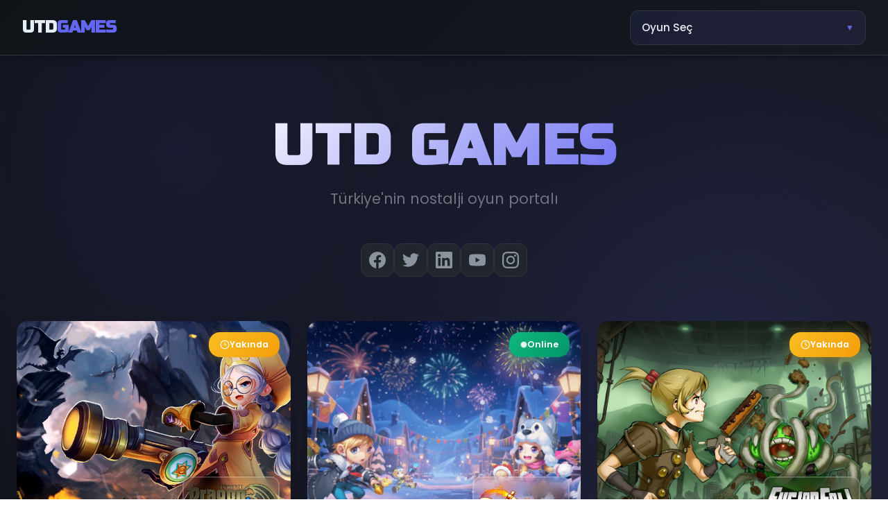

--- FILE ---
content_type: text/html; charset=UTF-8
request_url: https://utdgames.com/
body_size: 5053
content:
<!DOCTYPE html>
<html lang="tr" class="dark">
<head>
    <meta charset="UTF-8">
    <meta name="viewport" content="width=device-width, initial-scale=1.0">
            <title>UTD Games - Nostalji Oyun Portalı</title>
        <link rel="icon" type="image/png" href="https://utdgames.com/favicon.png">
        <link rel="shortcut icon" type="image/png" href="https://utdgames.com/favicon.png">
        <!-- Fonts -->
    <link href="https://fonts.googleapis.com/css2?family=Poppins:wght@300;400;500;600;700;800;900&family=Orbitron:wght@400;500;600;700;800;900&family=Space+Grotesk:wght@300;400;500;600;700&family=Russo+One&family=Exo+2:wght@400;500;600;700;800;900&display=swap" rel="stylesheet">
        <link rel="stylesheet" href="https://cdnjs.cloudflare.com/ajax/libs/font-awesome/6.5.1/css/all.min.css">

    <!-- CSS -->
    <link rel="preload" as="style" href="https://utdgames.com/build/assets/utd-games-DH7xCyTj.css" /><link rel="modulepreload" href="https://utdgames.com/build/assets/utd-games-BHn2T9_x.js" /><link rel="stylesheet" href="https://utdgames.com/build/assets/utd-games-DH7xCyTj.css" data-navigate-track="reload" /><script type="module" src="https://utdgames.com/build/assets/utd-games-BHn2T9_x.js" data-navigate-track="reload"></script>    

    <!-- Livewire Styles -->
    <!-- Livewire Styles --><style >[wire\:loading][wire\:loading], [wire\:loading\.delay][wire\:loading\.delay], [wire\:loading\.inline-block][wire\:loading\.inline-block], [wire\:loading\.inline][wire\:loading\.inline], [wire\:loading\.block][wire\:loading\.block], [wire\:loading\.flex][wire\:loading\.flex], [wire\:loading\.table][wire\:loading\.table], [wire\:loading\.grid][wire\:loading\.grid], [wire\:loading\.inline-flex][wire\:loading\.inline-flex] {display: none;}[wire\:loading\.delay\.none][wire\:loading\.delay\.none], [wire\:loading\.delay\.shortest][wire\:loading\.delay\.shortest], [wire\:loading\.delay\.shorter][wire\:loading\.delay\.shorter], [wire\:loading\.delay\.short][wire\:loading\.delay\.short], [wire\:loading\.delay\.default][wire\:loading\.delay\.default], [wire\:loading\.delay\.long][wire\:loading\.delay\.long], [wire\:loading\.delay\.longer][wire\:loading\.delay\.longer], [wire\:loading\.delay\.longest][wire\:loading\.delay\.longest] {display: none;}[wire\:offline][wire\:offline] {display: none;}[wire\:dirty]:not(textarea):not(input):not(select) {display: none;}:root {--livewire-progress-bar-color: #2299dd;}[x-cloak] {display: none !important;}[wire\:cloak] {display: none !important;}</style>
</head>
<body>
    <!-- Global Header -->
    <div wire:snapshot="{&quot;data&quot;:{&quot;currentGame&quot;:null,&quot;selectedGame&quot;:&quot;&quot;},&quot;memo&quot;:{&quot;id&quot;:&quot;zJrDS0drSINrevL5NLgm&quot;,&quot;name&quot;:&quot;components.global-header&quot;,&quot;path&quot;:&quot;\/&quot;,&quot;method&quot;:&quot;GET&quot;,&quot;children&quot;:[],&quot;scripts&quot;:[],&quot;assets&quot;:[],&quot;errors&quot;:[],&quot;locale&quot;:&quot;en&quot;},&quot;checksum&quot;:&quot;9d9755d35e4eac1436d9665252afa51285db5e044206fd537d9b53bb195439af&quot;}" wire:effects="[]" wire:id="zJrDS0drSINrevL5NLgm" class="global-header">
    <div class="header-content">
        <!-- Sol taraf - Oyun logosu -->
        <div class="header-left">
            <!--[if BLOCK]><![endif]-->                <div class="site-logo">
                    <a href="https://utdgames.com" class="logo-link">
                        <span class="logo-text">UTD</span>
                        <span class="logo-text-accent">GAMES</span>
                    </a>
                </div>
            <!--[if ENDBLOCK]><![endif]-->
        </div>

        <!-- Orta - Navigation -->
        

        <!-- Sağ taraf - Kullanıcı menüsü -->
        <div class="header-right">
            <!--[if BLOCK]><![endif]-->                <div class="auth-links">
                    <div class="game-select-wrapper">
                        <div class="custom-select" id="gameSelect">
                            <div class="select-trigger">
                                <span class="select-text">Oyun Seç</span>
                                <span class="select-arrow">▼</span>
                            </div>
                            <div class="select-options">
                                <!--[if BLOCK]><![endif]-->                                    <div class="select-option" data-value="dragonnest">
                                        <img src="https://utdgames.com/assets/images/dragonnest/favicon.png" alt="Dragon Nest" class="game-favicon">
                                        <span class="game-name-text">Dragon Nest</span>
                                        <!--[if BLOCK]><![endif]-->                                            <span class="game-badge coming-soon">Yakında</span>
                                        <!--[if ENDBLOCK]><![endif]-->
                                    </div>
                                                                    <div class="select-option" data-value="bombom">
                                        <img src="https://utdgames.com/assets/images/bombom/favicon.png" alt="Bombom" class="game-favicon">
                                        <span class="game-name-text">Bombom</span>
                                        <!--[if BLOCK]><![endif]-->                                            <span class="game-badge online">Online</span>
                                        <!--[if ENDBLOCK]><![endif]-->
                                    </div>
                                                                    <div class="select-option" data-value="fusionfall">
                                        <img src="https://utdgames.com/assets/images/fusionfall/favicon.png" alt="FusionFall Reborn" class="game-favicon">
                                        <span class="game-name-text">FusionFall Reborn</span>
                                        <!--[if BLOCK]><![endif]-->                                            <span class="game-badge coming-soon">Yakında</span>
                                        <!--[if ENDBLOCK]><![endif]-->
                                    </div>
                                <!--[if ENDBLOCK]><![endif]-->
                            </div>
                        </div>
                        <input type="hidden" wire:model.live="selectedGame" id="gameSelectInput">
                    </div>
                </div>
            <!--[if ENDBLOCK]><![endif]-->
        </div>
    </div>
</div>
    <!-- Background Overlay -->
    <div class="background-overlay" id="bgOverlay"></div>
    
    <div class="container" style="margin-top: 100px;">
                            <div wire:snapshot="{&quot;data&quot;:[],&quot;memo&quot;:{&quot;id&quot;:&quot;2KDfegj3KNVSW2LtHdMk&quot;,&quot;name&quot;:&quot;home&quot;,&quot;path&quot;:&quot;\/&quot;,&quot;method&quot;:&quot;GET&quot;,&quot;children&quot;:{&quot;lw-3534037359-0&quot;:[&quot;&quot;,&quot;O7iuhjV1sMTXqSKzt142&quot;],&quot;lw-3534037359-1&quot;:[&quot;&quot;,&quot;RIjVKQoRv6KIchmEGhpe&quot;],&quot;lw-3534037359-2&quot;:[&quot;&quot;,&quot;8NWpGnD6VJsVU0yanTFn&quot;]},&quot;scripts&quot;:[],&quot;assets&quot;:[],&quot;errors&quot;:[],&quot;locale&quot;:&quot;en&quot;},&quot;checksum&quot;:&quot;9b72481515ea2cb2b0b73e222c56486254c71ea9a451ea4ceaa30aa767500c97&quot;}" wire:effects="[]" wire:id="2KDfegj3KNVSW2LtHdMk">
    <!-- Header Section -->
<header wire:snapshot="{&quot;data&quot;:[],&quot;memo&quot;:{&quot;id&quot;:&quot;O7iuhjV1sMTXqSKzt142&quot;,&quot;name&quot;:&quot;components.header&quot;,&quot;path&quot;:&quot;\/&quot;,&quot;method&quot;:&quot;GET&quot;,&quot;children&quot;:[],&quot;scripts&quot;:[],&quot;assets&quot;:[],&quot;errors&quot;:[],&quot;locale&quot;:&quot;en&quot;},&quot;checksum&quot;:&quot;a7bb1964f30e70d23bed379b9f9023cf8588d1b17ee3b03757af4d464c4c0770&quot;}" wire:effects="[]" wire:id="O7iuhjV1sMTXqSKzt142" class="header">
    <div class="logo-section">
        
        <div class="brand-logo">
            <h1 class="brand-title" data-text="UTD GAMES">
                <span class="logo-text">UTD</span>
                <span class="logo-text-accent">GAMES</span>
            </h1>
        </div>
        <p class="brand-subtitle">
            Türkiye'nin nostalji oyun portalı
        </p>
        
        <!-- Social Links -->
        <div class="social-links">
            <!--[if BLOCK]><![endif]-->                <a href="#" class="social-link" aria-label="Facebook" target="_blank" rel="noopener">
                    <svg width="24" height="24" viewBox="0 0 24 24" fill="currentColor"><path d="M24 12.073c0-6.627-5.373-12-12-12s-12 5.373-12 12c0 5.99 4.388 10.954 10.125 11.854v-8.385H7.078v-3.47h3.047V9.43c0-3.007 1.792-4.669 4.533-4.669 1.312 0 2.686.235 2.686.235v2.953H15.83c-1.491 0-1.956.925-1.956 1.874v2.25h3.328l-.532 3.47h-2.796v8.385C19.612 23.027 24 18.062 24 12.073z"/></svg>
                </a>
                            <a href="#" class="social-link" aria-label="Twitter" target="_blank" rel="noopener">
                    <svg width="24" height="24" viewBox="0 0 24 24" fill="currentColor"><path d="M23.953 4.57a10 10 0 01-2.825.775 4.958 4.958 0 002.163-2.723c-.951.555-2.005.959-3.127 1.184a4.92 4.92 0 00-8.384 4.482C7.69 8.095 4.067 6.13 1.64 3.162a4.822 4.822 0 00-.666 2.475c0 1.71.87 3.213 2.188 4.096a4.904 4.904 0 01-2.228-.616v.06a4.923 4.923 0 003.946 4.827 4.996 4.996 0 01-2.212.085 4.936 4.936 0 004.604 3.417 9.867 9.867 0 01-6.102 2.105c-.39 0-.779-.023-1.17-.067a13.995 13.995 0 007.557 2.209c9.053 0 13.998-7.496 13.998-13.985 0-.21 0-.42-.015-.63A9.935 9.935 0 0024 4.59z"/></svg>
                </a>
                            <a href="#" class="social-link" aria-label="LinkedIn" target="_blank" rel="noopener">
                    <svg width="24" height="24" viewBox="0 0 24 24" fill="currentColor"><path d="M20.447 20.452h-3.554v-5.569c0-1.328-.027-3.037-1.852-3.037-1.853 0-2.136 1.445-2.136 2.939v5.667H9.351V9h3.414v1.561h.046c.477-.9 1.637-1.85 3.37-1.85 3.601 0 4.267 2.37 4.267 5.455v6.286zM5.337 7.433c-1.144 0-2.063-.926-2.063-2.065 0-1.138.92-2.063 2.063-2.063 1.14 0 2.064.925 2.064 2.063 0 1.139-.925 2.065-2.064 2.065zm1.782 13.019H3.555V9h3.564v11.452zM22.225 0H1.771C.792 0 0 .774 0 1.729v20.542C0 23.227.792 24 1.771 24h20.451C23.2 24 24 23.227 24 22.271V1.729C24 .774 23.2 0 22.222 0h.003z"/></svg>
                </a>
                            <a href="#" class="social-link" aria-label="YouTube" target="_blank" rel="noopener">
                    <svg width="24" height="24" viewBox="0 0 24 24" fill="currentColor"><path d="M23.498 6.186a3.016 3.016 0 0 0-2.122-2.136C19.505 3.545 12 3.545 12 3.545s-7.505 0-9.377.505A3.017 3.017 0 0 0 .502 6.186C0 8.07 0 12 0 12s0 3.93.502 5.814a3.016 3.016 0 0 0 2.122 2.136c1.871.505 9.376.505 9.376.505s7.505 0 9.377-.505a3.015 3.015 0 0 0 2.122-2.136C24 15.93 24 12 24 12s0-3.93-.502-5.814zM9.545 15.568V8.432L15.818 12l-6.273 3.568z"/></svg>
                </a>
                            <a href="#" class="social-link" aria-label="Instagram" target="_blank" rel="noopener">
                    <svg width="24" height="24" viewBox="0 0 24 24" fill="currentColor"><path d="M12 2.163c3.204 0 3.584.012 4.85.07 3.252.148 4.771 1.691 4.919 4.919.058 1.265.069 1.645.069 4.849 0 3.205-.012 3.584-.069 4.849-.149 3.225-1.664 4.771-4.919 4.919-1.266.058-1.644.07-4.85.07-3.204 0-3.584-.012-4.849-.07-3.26-.149-4.771-1.699-4.919-4.92-.058-1.265-.07-1.644-.07-4.849 0-3.204.013-3.583.07-4.849.149-3.227 1.664-4.771 4.919-4.919 1.266-.057 1.645-.069 4.849-.069zm0-2.163c-3.259 0-3.667.014-4.947.072-4.358.2-6.78 2.618-6.98 6.98-.059 1.281-.073 1.689-.073 4.948 0 3.259.014 3.668.072 4.948.2 4.358 2.618 6.78 6.98 6.98 1.281.058 1.689.072 4.948.072 3.259 0 3.668-.014 4.948-.072 4.354-.2 6.782-2.618 6.979-6.98.059-1.28.073-1.689.073-4.948 0-3.259-.014-3.667-.072-4.947-.196-4.354-2.617-6.78-6.979-6.98-1.281-.059-1.69-.073-4.949-.073zm0 5.838c-3.403 0-6.162 2.759-6.162 6.162s2.759 6.163 6.162 6.163 6.162-2.759 6.162-6.163c0-3.403-2.759-6.162-6.162-6.162zm0 10.162c-2.209 0-4-1.79-4-4 0-2.209 1.791-4 4-4s4 1.791 4 4c0 2.21-1.791 4-4 4zm6.406-11.845c-.796 0-1.441.645-1.441 1.44s.645 1.44 1.441 1.44c.795 0 1.439-.645 1.439-1.44s-.644-1.44-1.439-1.44z"/></svg>
                </a>
            <!--[if ENDBLOCK]><![endif]-->
        </div>
    </div>
</header>
    <!-- Games Section -->
<main wire:snapshot="{&quot;data&quot;:[],&quot;memo&quot;:{&quot;id&quot;:&quot;RIjVKQoRv6KIchmEGhpe&quot;,&quot;name&quot;:&quot;components.games-section&quot;,&quot;path&quot;:&quot;\/&quot;,&quot;method&quot;:&quot;GET&quot;,&quot;children&quot;:{&quot;1&quot;:[&quot;div&quot;,&quot;zy4kGvbc4sNnT3WtTmIj&quot;],&quot;2&quot;:[&quot;div&quot;,&quot;p7kOCVAoS9GJEmIKdOAP&quot;],&quot;3&quot;:[&quot;div&quot;,&quot;FZmHauZuOZUp9gmgzKRY&quot;]},&quot;scripts&quot;:[],&quot;assets&quot;:[],&quot;errors&quot;:[],&quot;locale&quot;:&quot;en&quot;},&quot;checksum&quot;:&quot;9a51898b37a8a85ced3098f5952325173822cab0037e138891153e1240d92040&quot;}" wire:effects="[]" wire:id="RIjVKQoRv6KIchmEGhpe" class="games-section">
    <!--[if BLOCK]><![endif]-->        <div wire:snapshot="{&quot;data&quot;:{&quot;game&quot;:[{&quot;id&quot;:1,&quot;name&quot;:&quot;Dragon Nest&quot;,&quot;slug&quot;:&quot;dragonnest&quot;,&quot;description&quot;:&quot;Macera Dolu MMORPG&quot;,&quot;card_image&quot;:&quot;http:\/\/utdgames.com\/assets\/images\/dragonnest\/card.png&quot;,&quot;logo_image&quot;:&quot;http:\/\/utdgames.com\/assets\/images\/dragonnest\/logo.png&quot;,&quot;is_active&quot;:false},{&quot;s&quot;:&quot;arr&quot;}]},&quot;memo&quot;:{&quot;id&quot;:&quot;zy4kGvbc4sNnT3WtTmIj&quot;,&quot;name&quot;:&quot;components.game-card&quot;,&quot;path&quot;:&quot;\/&quot;,&quot;method&quot;:&quot;GET&quot;,&quot;children&quot;:[],&quot;scripts&quot;:[],&quot;assets&quot;:[],&quot;errors&quot;:[],&quot;locale&quot;:&quot;en&quot;},&quot;checksum&quot;:&quot;1b2f37590c4ff203af790bb13e0e49aa4a11dc0aa061fc96ebb8f5a3b0210090&quot;}" wire:effects="[]" wire:id="zy4kGvbc4sNnT3WtTmIj" wire:click="playGame" class="game-card coming-soon" data-bg="http://utdgames.com/assets/images/dragonnest/card.png">
    <div class="game-image">
        <img src="https://utdgames.com/assets/images/dragonnest/card.png" alt="Dragon Nest" loading="lazy">
        
        <!--[if BLOCK]><![endif]-->            <div class="coming-soon-overlay">
                <div class="coming-soon-badge">
                    <svg width="20" height="20" viewBox="0 0 24 24" fill="none" stroke="currentColor" stroke-width="2">
                        <circle cx="12" cy="12" r="10"></circle>
                        <polyline points="12,6 12,12 16,14"></polyline>
                    </svg>
                    Yakında
                </div>
            </div>
        <!--[if ENDBLOCK]><![endif]-->
        
        <div class="game-logo">
            <img src="https://utdgames.com/assets/images/dragonnest/logo.png" alt="Dragon Nest Logo">
        </div>
        <div class="game-description">
            Macera Dolu MMORPG
        </div>
        
    </div>
</div>
            <div wire:snapshot="{&quot;data&quot;:{&quot;game&quot;:[{&quot;id&quot;:2,&quot;name&quot;:&quot;Bombom&quot;,&quot;slug&quot;:&quot;bombom&quot;,&quot;description&quot;:&quot;Heyecan Verici Strateji&quot;,&quot;card_image&quot;:&quot;http:\/\/utdgames.com\/assets\/images\/bombom\/card.png?v=1.0.3&quot;,&quot;logo_image&quot;:&quot;http:\/\/utdgames.com\/assets\/images\/bombom\/logo.png?v=1.0.3&quot;,&quot;is_active&quot;:true},{&quot;s&quot;:&quot;arr&quot;}]},&quot;memo&quot;:{&quot;id&quot;:&quot;p7kOCVAoS9GJEmIKdOAP&quot;,&quot;name&quot;:&quot;components.game-card&quot;,&quot;path&quot;:&quot;\/&quot;,&quot;method&quot;:&quot;GET&quot;,&quot;children&quot;:[],&quot;scripts&quot;:[],&quot;assets&quot;:[],&quot;errors&quot;:[],&quot;locale&quot;:&quot;en&quot;},&quot;checksum&quot;:&quot;dcaf12107688460fcc104da9f91f3d618fd5acde2bf77269ec9d1b5fb1b513ca&quot;}" wire:effects="[]" wire:id="p7kOCVAoS9GJEmIKdOAP" wire:click="playGame" class="game-card " data-bg="http://utdgames.com/assets/images/bombom/card.png?v=1.0.3">
    <div class="game-image">
        <img src="https://utdgames.com/assets/images/bombom/card.png?v=1.0.3" alt="Bombom" loading="lazy">
        
        <!--[if BLOCK]><![endif]-->            <div class="online-badge">
                <svg width="16" height="16" viewBox="0 0 24 24" fill="currentColor">
                    <circle cx="12" cy="12" r="10"></circle>
                </svg>
                Online
            </div>
        <!--[if ENDBLOCK]><![endif]-->
        
        <div class="game-logo">
            <img src="https://utdgames.com/assets/images/bombom/logo.png?v=1.0.3" alt="Bombom Logo">
        </div>
        <div class="game-description">
            Heyecan Verici Strateji
        </div>
        
    </div>
</div>
            <div wire:snapshot="{&quot;data&quot;:{&quot;game&quot;:[{&quot;id&quot;:3,&quot;name&quot;:&quot;FusionFall Reborn&quot;,&quot;slug&quot;:&quot;fusionfall&quot;,&quot;description&quot;:&quot;A\u00e7\u0131k D\u00fcnya MMORPG&quot;,&quot;card_image&quot;:&quot;http:\/\/utdgames.com\/assets\/images\/fusionfall\/card.png&quot;,&quot;logo_image&quot;:&quot;http:\/\/utdgames.com\/assets\/images\/fusionfall\/logo.png&quot;,&quot;is_active&quot;:false},{&quot;s&quot;:&quot;arr&quot;}]},&quot;memo&quot;:{&quot;id&quot;:&quot;FZmHauZuOZUp9gmgzKRY&quot;,&quot;name&quot;:&quot;components.game-card&quot;,&quot;path&quot;:&quot;\/&quot;,&quot;method&quot;:&quot;GET&quot;,&quot;children&quot;:[],&quot;scripts&quot;:[],&quot;assets&quot;:[],&quot;errors&quot;:[],&quot;locale&quot;:&quot;en&quot;},&quot;checksum&quot;:&quot;0d238d08279ce673ebea3763124c9a69d97c526faadd65ce85e61b5d431bd8c0&quot;}" wire:effects="[]" wire:id="FZmHauZuOZUp9gmgzKRY" wire:click="playGame" class="game-card coming-soon" data-bg="http://utdgames.com/assets/images/fusionfall/card.png">
    <div class="game-image">
        <img src="https://utdgames.com/assets/images/fusionfall/card.png" alt="FusionFall Reborn" loading="lazy">
        
        <!--[if BLOCK]><![endif]-->            <div class="coming-soon-overlay">
                <div class="coming-soon-badge">
                    <svg width="20" height="20" viewBox="0 0 24 24" fill="none" stroke="currentColor" stroke-width="2">
                        <circle cx="12" cy="12" r="10"></circle>
                        <polyline points="12,6 12,12 16,14"></polyline>
                    </svg>
                    Yakında
                </div>
            </div>
        <!--[if ENDBLOCK]><![endif]-->
        
        <div class="game-logo">
            <img src="https://utdgames.com/assets/images/fusionfall/logo.png" alt="FusionFall Reborn Logo">
        </div>
        <div class="game-description">
            Açık Dünya MMORPG
        </div>
        
    </div>
</div>
    <!--[if ENDBLOCK]><![endif]-->
</main>
    <!-- Footer -->
<footer wire:snapshot="{&quot;data&quot;:[],&quot;memo&quot;:{&quot;id&quot;:&quot;8NWpGnD6VJsVU0yanTFn&quot;,&quot;name&quot;:&quot;components.footer&quot;,&quot;path&quot;:&quot;\/&quot;,&quot;method&quot;:&quot;GET&quot;,&quot;children&quot;:[],&quot;scripts&quot;:[],&quot;assets&quot;:[],&quot;errors&quot;:[],&quot;locale&quot;:&quot;en&quot;},&quot;checksum&quot;:&quot;ac408515671d7641cc0c729c1d123fa417fa2c676fb35ac2845e57c636053ed2&quot;}" wire:effects="[]" wire:id="8NWpGnD6VJsVU0yanTFn" class="footer">
    <p>&copy; 2026 UTD Games. Tüm hakları saklıdır.</p>
</footer>
</div>
                </div>

    <!-- Livewire Scripts -->
    <script src="/livewire/livewire.min.js?id=df3a17f2"   data-csrf="zAKakKyHU45Z1JmsMYSqeDSOtDcnCtNcaWe0mqly" data-update-uri="/livewire/update" data-navigate-once="true"></script>
<script defer src="https://static.cloudflareinsights.com/beacon.min.js/vcd15cbe7772f49c399c6a5babf22c1241717689176015" integrity="sha512-ZpsOmlRQV6y907TI0dKBHq9Md29nnaEIPlkf84rnaERnq6zvWvPUqr2ft8M1aS28oN72PdrCzSjY4U6VaAw1EQ==" data-cf-beacon='{"version":"2024.11.0","token":"d289d200bca44365979d25b42dd628be","r":1,"server_timing":{"name":{"cfCacheStatus":true,"cfEdge":true,"cfExtPri":true,"cfL4":true,"cfOrigin":true,"cfSpeedBrain":true},"location_startswith":null}}' crossorigin="anonymous"></script>
<script>(function(){function c(){var b=a.contentDocument||a.contentWindow.document;if(b){var d=b.createElement('script');d.innerHTML="window.__CF$cv$params={r:'9c7db065d91f4bc2',t:'MTc3MDA3NzI1Ng=='};var a=document.createElement('script');a.src='/cdn-cgi/challenge-platform/scripts/jsd/main.js';document.getElementsByTagName('head')[0].appendChild(a);";b.getElementsByTagName('head')[0].appendChild(d)}}if(document.body){var a=document.createElement('iframe');a.height=1;a.width=1;a.style.position='absolute';a.style.top=0;a.style.left=0;a.style.border='none';a.style.visibility='hidden';document.body.appendChild(a);if('loading'!==document.readyState)c();else if(window.addEventListener)document.addEventListener('DOMContentLoaded',c);else{var e=document.onreadystatechange||function(){};document.onreadystatechange=function(b){e(b);'loading'!==document.readyState&&(document.onreadystatechange=e,c())}}}})();</script></body>
</html>

--- FILE ---
content_type: text/css
request_url: https://utdgames.com/build/assets/utd-games-DH7xCyTj.css
body_size: 7698
content:
.admin-card-link{text-decoration:none!important;color:inherit!important}.admin-card-link .card{background:var(--bg-card, #23272f);border-radius:var(--radius-xl, 1rem);border:1px solid var(--border-primary, #30363d);box-shadow:var(--shadow-md, 0 4px 6px -1px rgb(0 0 0 / .1));transition:box-shadow .2s,transform .2s,border-color .2s;min-height:180px;display:flex;flex-direction:column;justify-content:center;align-items:center;padding:2rem 1.5rem}.admin-card-link:hover .card{box-shadow:var(--shadow-xl, 0 20px 25px -5px rgb(0 0 0 / .1));transform:translateY(-6px) scale(1.04);border-color:var(--primary-color, #6366f1);background:linear-gradient(135deg,#23272f 60%,#6366f1);color:#fff}.admin-card-link .card-title{font-size:1.35rem;font-weight:700;margin-bottom:.5rem;color:var(--primary-color, #6366f1);letter-spacing:.5px}.admin-card-link:hover .card-title{color:#fff}.admin-card-link .card-text{color:var(--text-secondary, #8b949e);font-size:1rem;margin-bottom:0}.admin-card-link:hover .card-text{color:#e6edf3}.btn-social{width:100%;font-size:.9rem;text-decoration:none;text-align:center;display:block;border-radius:8px;padding:10px 0;font-weight:600;margin-bottom:.1rem;transition:all .3s ease;display:flex;align-items:center;justify-content:center;gap:.5rem}.btn-social-icon{margin-right:.5rem;vertical-align:middle}.btn-discord{background:linear-gradient(135deg,#5865f2,#4752c4)!important;color:#fff!important;border:1px solid #5865F2!important}.btn-discord:hover{background:linear-gradient(135deg,#4752c4,#5865f2)!important;color:#fff!important;border-color:#4752c4!important;transform:translateY(-2px) scale(1.04);box-shadow:0 8px 25px #5865f24d}.btn-whatsapp{background:linear-gradient(135deg,#25d366,#1ebe57)!important;color:#fff!important;border:1px solid #25D366!important}.btn-whatsapp:hover{background:linear-gradient(135deg,#1ebe57,#25d366)!important;color:#fff!important;border-color:#1ebe57!important;transform:translateY(-2px) scale(1.04);box-shadow:0 8px 25px #25d3664d}.btn-instagram{background:linear-gradient(135deg,#fd5949,#d6249f,#285aeb)!important;color:#fff!important}.btn-instagram:hover{background:linear-gradient(135deg,#285aeb,#fd5949)!important;color:#fff!important;transform:translateY(-2px) scale(1.04);box-shadow:0 8px 25px #fd59494d}*,*:before,*:after{box-sizing:border-box;margin:0;padding:0}:root{--bg-dark: #1a1d29;--bg-darker: #0f1117;--bg-primary: #0f1419;--bg-secondary: #1c2128;--bg-tertiary: #2d333b;--bg-card: #21262d;--text-primary: #e6edf3;--text-secondary: #8b949e;--text-muted: #6e7681;--primary-color: #6366f1;--accent-primary: #6366f1;--accent-secondary: #8b5cf6;--accent-success: #238636;--accent-warning: #f85149;--border-primary: #30363d;--border-secondary: #21262d;--shadow-sm: 0 1px 3px 0 rgb(0 0 0 / .1), 0 1px 2px -1px rgb(0 0 0 / .1);--shadow-md: 0 4px 6px -1px rgb(0 0 0 / .1), 0 2px 4px -2px rgb(0 0 0 / .1);--shadow-lg: 0 10px 15px -3px rgb(0 0 0 / .1), 0 4px 6px -4px rgb(0 0 0 / .1);--shadow-xl: 0 20px 25px -5px rgb(0 0 0 / .1), 0 8px 10px -6px rgb(0 0 0 / .1);--radius-sm: .375rem;--radius-md: .5rem;--radius-lg: .75rem;--radius-xl: 1rem;--radius-2xl: 1.5rem;--space-2: .5rem;--space-3: .75rem;--space-4: 1rem;--space-6: 1.5rem;--space-8: 2rem;--space-12: 3rem;--space-16: 4rem;--space-20: 5rem;--space-24: 6rem;--font-family: "Poppins", -apple-system, BlinkMacSystemFont, "Segoe UI", Roboto, sans-serif;--font-heading: "Poppins", -apple-system, BlinkMacSystemFont, "Segoe UI", Roboto, sans-serif;--font-accent: "Space Grotesk", "Poppins", sans-serif}a{display:flex!important;align-items:center!important;justify-content:center!important}.background-overlay{position:fixed;top:0;left:0;width:100%;height:100%;background-size:cover;background-position:center;background-repeat:no-repeat;opacity:0;z-index:-1;transition:opacity .8s ease-in-out;pointer-events:none}.background-overlay.active{opacity:.32}html{scroll-behavior:smooth}body{font-family:var(--font-family);line-height:1.6;color:var(--text-primary);background:linear-gradient(135deg,var(--bg-darker) 0%,var(--bg-dark) 100%);min-height:100vh;-webkit-font-smoothing:antialiased;-moz-osx-font-smoothing:grayscale}body:before{content:"";position:fixed;top:0;left:0;right:0;bottom:0;min-height:100vh;background:radial-gradient(circle at 20% 30%,rgba(99,102,241,.1) 0%,transparent 50%),radial-gradient(circle at 80% 70%,rgba(99,102,241,.15) 0%,transparent 50%);pointer-events:none;z-index:-1}.container{max-width:1300px;margin:0 auto;padding:var(--space-8) var(--space-6);min-height:100vh;display:flex;flex-direction:column}.header{text-align:center;margin-bottom:var(--space-16)}.logo-section{max-width:600px;margin:0 auto;margin-top:var(--space-4)}.logo-icon{margin-bottom:var(--space-6);display:inline-block;padding:var(--space-4);background:var(--bg-card);border-radius:var(--radius-2xl);border:1px solid var(--border-primary);box-shadow:var(--shadow-lg)}.brand-logo{position:relative;margin-bottom:var(--space-6)}.brand-title{font-family:Russo One,"Exo 2",sans-serif;font-size:5rem;margin-bottom:.5rem;letter-spacing:2px;background:linear-gradient(135deg,#fff 0%,var(--accent-primary) 100%);-webkit-background-clip:text;-webkit-text-fill-color:transparent}.logo-text,.logo-text-accent{display:inline-block;color:#fff;font-family:"Russo One","Exo 2",var(--font-heading)}.brand-subtitle{font-size:1.3rem;margin-top:-30px;color:var(--text-muted);margin-bottom:3rem;animation:fadeInUp 1s ease-out .4s both}.social-links{display:flex;justify-content:center;gap:var(--space-4);margin-top:var(--space-8)}.social-link{display:flex;align-items:center;justify-content:center;width:48px;height:48px;background:var(--bg-card);border:1px solid var(--border-primary);border-radius:var(--radius-lg);color:var(--text-secondary);text-decoration:none;transition:all .2s ease}.social-link:hover{background:var(--bg-tertiary);color:var(--text-primary);transform:translateY(-2px);box-shadow:var(--shadow-md);border-color:var(--accent-primary)}.games-section{display:grid;grid-template-columns:repeat(3,1fr);gap:var(--space-6);margin-bottom:var(--space-16);flex:1}.game-card{border-radius:var(--radius-xl);overflow:hidden;transition:all .3s ease;box-shadow:var(--shadow-lg);cursor:pointer}.game-card:hover{transform:translateY(-8px) scale(1.02);box-shadow:var(--shadow-xl)}.game-image{position:relative;height:320px;overflow:hidden}.game-image img{width:100%;height:100%;object-fit:cover;transition:transform .3s ease}.game-card:hover .game-image img{transform:scale(1.1)}.game-logo{position:absolute;bottom:var(--space-4);right:var(--space-4);width:140px;height:80px;z-index:2;border-radius:var(--radius-lg);overflow:hidden;box-shadow:0 4px 12px #0000004d;border:2px solid rgba(255,255,255,.2);-webkit-backdrop-filter:blur(8px);backdrop-filter:blur(8px);transition:all .3s ease}.game-logo img{width:100%;height:100%;object-fit:cover}.game-card:hover .game-logo{transform:scale(1.1);box-shadow:0 6px 20px #0006}.game-description{position:absolute;bottom:var(--space-4);left:var(--space-4);background:#000000b3;color:#fff;padding:var(--space-2) var(--space-3);border-radius:var(--radius-md);font-family:var(--font-accent);font-size:.75rem;font-weight:600;letter-spacing:.05em;text-transform:uppercase;-webkit-backdrop-filter:blur(8px);backdrop-filter:blur(8px);border:1px solid rgba(255,255,255,.1);z-index:2;transition:all .3s ease}.game-card:hover .game-description{background:#000c;transform:translateY(-2px)}.footer{text-align:center;padding:var(--space-8) 0;border-top:1px solid var(--border-primary);color:var(--text-muted);font-size:.875rem}@media (max-width: 768px){.container{padding:var(--space-6) var(--space-4)}.brand-title,.logo-text,.logo-text-accent{font-size:3rem}.brand-subtitle{font-size:1rem}.games-section{grid-template-columns:repeat(2,1fr);gap:var(--space-4)}.social-links{gap:var(--space-3)}.social-link{width:44px;height:44px}.game-header{flex-direction:column;align-items:flex-start;gap:var(--space-3)}.game-title{font-size:1.25rem}}@media (max-width: 480px){.brand-title,.logo-text,.logo-text-accent{font-size:2.2rem}.games-section{grid-template-columns:1fr}.game-image{height:280px}}@keyframes fadeInUp{0%{opacity:0;transform:translateY(30px)}to{opacity:1;transform:translateY(0)}}.game-card{animation:fadeInUp .6s ease forwards}.game-card:nth-child(2){animation-delay:.2s}::-webkit-scrollbar{width:8px}::-webkit-scrollbar-track{background:var(--bg-secondary)}::-webkit-scrollbar-thumb{background:var(--accent-primary);border-radius:4px}::-webkit-scrollbar-thumb:hover{background:var(--accent-secondary)}.game-actions{position:absolute;bottom:1rem;left:50%;transform:translate(-50%);opacity:0;transition:opacity .3s ease;z-index:5}.game-card:hover .game-actions{opacity:1}.play-button{display:inline-flex;align-items:center;gap:.5rem;padding:.75rem 1.5rem;background:linear-gradient(135deg,var(--accent-primary) 0%,var(--accent-secondary) 100%);color:#fff;text-decoration:none;border:none;border-radius:.75rem;font-weight:600;font-size:.9rem;font-family:var(--font-family);cursor:pointer;transition:all .3s ease;box-shadow:0 4px 15px #6366f14d}.play-button:hover{transform:translateY(-2px);box-shadow:0 8px 25px #6366f166;color:#fff;text-decoration:none}.play-button svg{width:16px;height:16px}.coming-soon-overlay{position:absolute;top:1rem;right:1rem;z-index:25}.coming-soon-badge{display:inline-flex;align-items:center;gap:.5rem;padding:.5rem 1rem;background:linear-gradient(135deg,#fbbf24,#f59e0b);color:#fff;border-radius:1rem;font-size:.8rem;font-weight:600;box-shadow:0 4px 15px #fbbf244d}.coming-soon-badge svg{width:14px;height:14px}.online-badge{position:absolute;top:1rem;right:1rem;z-index:25;display:inline-flex;align-items:center;gap:.4rem;padding:.5rem 1rem;background:linear-gradient(135deg,#10b981,#059669);color:#fff;border-radius:1rem;font-size:.8rem;font-weight:600;box-shadow:0 4px 15px #10b9814d;animation:pulse-online 2s ease-in-out infinite}.online-badge svg{width:10px;height:10px;animation:pulse-dot 1.5s ease-in-out infinite}@keyframes pulse-online{0%,to{box-shadow:0 4px 15px #10b9814d}50%{box-shadow:0 4px 20px #10b98180}}@keyframes pulse-dot{0%,to{opacity:1;transform:scale(1)}50%{opacity:.7;transform:scale(1.2)}}.play-button.coming-soon-btn{background:linear-gradient(135deg,#6b7280,#4b5563);box-shadow:0 4px 15px #6b72804d}.play-button.coming-soon-btn:hover{box-shadow:0 8px 25px #6b728066}.form-input,input[type=text],input[type=email],input[type=password],input[type=tel],textarea,select{font-family:var(--font-family)!important;font-size:1rem;padding:.875rem 1rem;background:var(--bg-secondary);border:1px solid var(--border-primary);border-radius:var(--radius-md);color:var(--text-primary);transition:all .3s ease;width:100%}.form-input:focus,input[type=text]:focus,input[type=email]:focus,input[type=password]:focus,input[type=tel]:focus,textarea:focus,select:focus{outline:none;border-color:var(--accent-primary);box-shadow:0 0 0 3px #6366f11a;background:var(--bg-tertiary)}.form-input::placeholder,input::placeholder,textarea::placeholder{color:var(--text-muted);font-family:var(--font-family)!important}.form-label{font-family:var(--font-family)!important;font-weight:500;color:var(--text-primary);margin-bottom:.5rem;display:block}.checkbox-input{font-family:var(--font-family)!important}.checkbox-label{font-family:var(--font-family)!important;color:var(--text-secondary)}.global-header{position:fixed;top:0;left:0;right:0;height:80px;background:linear-gradient(135deg,#0f1419f2,#151a20eb);-webkit-backdrop-filter:blur(10px);backdrop-filter:blur(10px);border-bottom:1px solid var(--border-primary);z-index:1000;box-shadow:0 2px 10px #0000004d}.header-content{display:flex;align-items:center;justify-content:space-between;height:100%;padding:0 2rem;max-width:1400px;margin:0 auto}.header-left{flex:0 0 auto}.current-game{display:flex;align-items:center;gap:.75rem}.game-logo-small{width:150px;object-fit:contain;border-radius:.5rem}.game-name{font-weight:600;color:var(--text-primary);font-size:1.1rem}.site-logo .logo-link{text-decoration:none;font-family:var(--font-heading);font-size:1.5rem;font-weight:700}.logo-text{color:var(--text-primary)}.logo-text-accent{color:var(--accent-primary)}.header-center{flex:1 1 auto;display:flex;justify-content:center}.main-nav{display:flex;gap:2rem}.nav-link{color:var(--text-secondary);text-decoration:none;font-weight:500;transition:color .3s ease;padding:.5rem 1rem;border-radius:.5rem}.nav-link:hover{color:var(--accent-primary);background:#6366f11a}.header-right{flex:0 0 auto}.user-menu{display:flex;align-items:center;gap:1rem}.user-avatar{display:flex;align-items:center;gap:.75rem}.header-right .user-info{flex-direction:column!important}.admin-btn{display:flex;align-items:center;gap:.5rem;padding:.5rem 1rem;background:linear-gradient(135deg,#8b5cf6,#7c3aed);color:#fff;text-decoration:none;border-radius:6px;font-size:.875rem;font-weight:500;transition:all .2s ease;margin-right:.5rem}.avatar-circle{width:40px;height:40px;background:linear-gradient(135deg,var(--accent-primary),var(--accent-secondary));border-radius:50%;display:flex;align-items:center;justify-content:center;font-weight:600;color:#fff;font-size:.9rem;text-transform:uppercase}.user-info{display:flex;flex-direction:row;gap:.25rem}.username{font-weight:600;color:var(--text-primary);font-size:.9rem}.user-email{font-size:.8rem;color:var(--text-muted)}.logout-btn{display:flex;align-items:center;gap:.5rem;padding:.5rem 1rem;background:#f851491a;color:var(--accent-warning);border:1px solid rgba(248,81,73,.2);border-radius:.5rem;font-size:.9rem;font-weight:500;cursor:pointer;transition:all .3s ease}.logout-btn:hover{background:#f8514933;border-color:#f851494d}.auth-links .auth-link{color:var(--text-secondary);text-decoration:none;font-weight:500;padding:.5rem 1rem;border:1px solid var(--border-primary);border-radius:.5rem;transition:all .3s ease}.auth-links .auth-link:hover{color:var(--accent-primary);border-color:var(--accent-primary);background:#6366f11a}.game-select-wrapper{position:relative}.custom-select{position:relative;min-width:340px;-webkit-user-select:none;user-select:none}.select-trigger{display:flex;align-items:center;justify-content:space-between;background:linear-gradient(135deg,#6366f11a,#8b5cf61a);color:var(--text-primary);font-family:Poppins,sans-serif;font-size:.95rem;font-weight:500;padding:.75rem 1rem;border:1px solid var(--border-primary);border-radius:.75rem;cursor:pointer;transition:all .3s ease}.select-text{display:flex;align-items:center;gap:.5rem;flex:1}.select-text .game-favicon{flex-shrink:0}.select-text .game-badge{margin-left:auto}.select-trigger:hover{border-color:var(--accent-primary);background:linear-gradient(135deg,#6366f126,#8b5cf626);transform:translateY(-1px);box-shadow:0 4px 12px #6366f133}.select-arrow{color:var(--accent-primary);font-size:.75rem;transition:transform .3s ease}.custom-select.open .select-arrow{transform:rotate(180deg)}.select-options{position:absolute;top:calc(100% + .5rem);left:0;right:0;background:var(--bg-secondary);border:1px solid var(--border-primary);border-radius:.75rem;overflow:hidden;max-height:300px;overflow-y:auto;z-index:1000;opacity:0;visibility:hidden;transform:translateY(-10px);transition:all .3s ease;box-shadow:0 8px 24px #0000004d}.custom-select.open .select-options{opacity:1;visibility:visible;transform:translateY(0)}.select-option{display:flex;align-items:center;gap:.75rem;padding:.75rem 1rem;cursor:pointer;transition:all .2s ease;font-family:Poppins,sans-serif;font-size:.95rem;color:var(--text-primary);position:relative}.select-option:hover{background:linear-gradient(135deg,#6366f126,#8b5cf626);color:var(--accent-primary)}.game-favicon{width:24px;height:24px;object-fit:contain;border-radius:4px;flex-shrink:0}.game-name-text{flex:1}.game-badge{font-size:.7rem;font-weight:600;padding:.25rem .5rem;border-radius:.375rem;text-transform:uppercase;letter-spacing:.5px;flex-shrink:0;animation:badgePulse 2s ease-in-out infinite}.game-badge.online{background:linear-gradient(135deg,#22c55e33,#16a34a33);color:#22c55e;border:1px solid rgba(34,197,94,.3);box-shadow:0 0 10px #22c55e33}.game-badge.coming-soon{background:linear-gradient(135deg,#fbbf2433,#f59e0b33);color:#fbbf24;border:1px solid rgba(251,191,36,.3);box-shadow:0 0 10px #fbbf2433}@keyframes badgePulse{0%,to{opacity:1;transform:scale(1)}50%{opacity:.85;transform:scale(.98)}}.select-options::-webkit-scrollbar{width:6px}.select-options::-webkit-scrollbar-track{background:#ffffff0d}.select-options::-webkit-scrollbar-thumb{background:var(--accent-primary);border-radius:3px}.select-options::-webkit-scrollbar-thumb:hover{background:var(--accent-secondary)}@media (max-width: 768px){.header-content{padding:0 1rem}.header-center,.user-info,.game-name{display:none}.custom-select{min-width:260px}.select-trigger,.select-option{font-size:.85rem;padding:.6rem .75rem}.game-favicon{width:20px;height:20px}.game-badge{font-size:.65rem;padding:.2rem .4rem}.select-option{gap:.5rem}}.instagram-section,.instagram-news-section{margin-top:1rem}.instagram-embed-container{position:relative;overflow:hidden;transition:transform .3s ease,box-shadow .3s ease}.instagram-embed-container:hover{transform:translateY(-2px);box-shadow:0 8px 30px #0006!important}.instagram-embed-container iframe{display:block;background:#fafafa}.instagram-section .btn:hover,.instagram-column .btn:hover{background:linear-gradient(135deg,#c13584,#e1306c,#fd1d1d)!important;transform:translateY(-2px);box-shadow:0 6px 20px #e4405f66!important}.news-column{display:flex;flex-direction:column;height:100%}.news-list{flex:1;min-height:280px}.news-tabs .tab{transition:all .3s ease}.news-tabs .tab:hover:not(.active){background:#3b82f666!important;color:var(--text-primary)!important}.news-item{transition:background-color .3s ease;cursor:pointer}.news-item:hover{background:#3b82f61a!important;border-radius:4px}.news-badge{animation:pulse 2s infinite}@keyframes pulse{0%{box-shadow:0 0 #ff6b35b3}70%{box-shadow:0 0 0 10px #ff6b3500}to{box-shadow:0 0 #ff6b3500}}@media (max-width: 1024px){.instagram-news-section>div{grid-template-columns:1fr!important;gap:1.5rem!important}.instagram-column{order:2}.news-column{order:1}}@media (max-width: 768px){.instagram-embed-container{max-width:100%!important}.instagram-embed-container iframe{height:250px}.instagram-section .btn,.instagram-column .btn{width:100%;justify-content:center}.news-tabs{flex-wrap:wrap!important;gap:.3rem!important}.news-tabs .tab{font-size:.75rem!important;padding:.25rem .6rem!important}.news-list{min-height:250px!important}}@media (max-width: 480px){.instagram-embed-container iframe{height:200px}.instagram-section h3,.instagram-column h3,.news-column h3{font-size:1.1rem!important}.news-item span{font-size:.8rem!important}.news-badge{font-size:.65rem!important;padding:.15rem .4rem!important}}.news-container{max-width:1200px;margin:0 auto;padding:2rem 1rem;min-height:calc(100vh - 80px)}.news-header{margin-bottom:3rem;padding:2rem;background:linear-gradient(135deg,#6366f11a,#8b5cf61a);border-radius:20px;border:1px solid rgba(255,255,255,.1);-webkit-backdrop-filter:blur(10px);backdrop-filter:blur(10px)}.header-content{display:flex;align-items:center;gap:2rem}.game-logo-section{flex-shrink:0}.game-logo-img{width:120px;height:auto;border-radius:12px}.news-page-title{font-size:2.5rem;font-weight:700;color:#fff;margin:0 0 .5rem;display:flex;align-items:center;gap:1rem}.news-page-title svg{color:#6366f1}.news-subtitle{font-size:1.1rem;color:#cbd5e0;margin:0}.news-grid{display:grid;grid-template-columns:repeat(auto-fill,minmax(350px,1fr));gap:2rem;margin-bottom:3rem}.news-card{background:linear-gradient(145deg,#1e293bcc,#0f172acc);border-radius:16px;overflow:hidden;transition:all .3s ease;border:1px solid rgba(255,255,255,.1);text-decoration:none;display:block}.news-card:hover{transform:translateY(-8px);box-shadow:0 20px 40px #0000004d;border-color:#6366f14d}.news-image{position:relative;height:220px;overflow:hidden;background:linear-gradient(135deg,#1e293b,#0f172a)}.news-image img{width:100%;height:100%;object-fit:cover;transition:transform .3s ease}.news-card:hover .news-image img{transform:scale(1.1)}.news-placeholder{width:100%;height:100%;display:flex;align-items:center;justify-content:center;color:#fff3}.news-badge{position:absolute;top:1rem;right:1rem;display:flex;align-items:center;gap:.4rem;padding:.5rem 1rem;background:#000c;-webkit-backdrop-filter:blur(10px);backdrop-filter:blur(10px);border-radius:8px;color:#60a5fa;font-size:.85rem;font-weight:500}.news-content{padding:1.5rem}.news-title{font-size:1.3rem;font-weight:600;color:#fff;margin:0 0 1rem;line-height:1.4;display:-webkit-box;-webkit-line-clamp:2;-webkit-box-orient:vertical;overflow:hidden}.news-excerpt{font-size:.95rem;color:#cbd5e0;line-height:1.6;margin:0 0 1rem;display:-webkit-box;-webkit-line-clamp:3;-webkit-box-orient:vertical;overflow:hidden}.news-meta{display:flex;align-items:center;gap:1rem;flex-wrap:wrap}.meta-item{display:flex;align-items:center;gap:.4rem;font-size:.85rem;color:#94a3b8}.meta-item svg{color:#6366f1}.no-news{text-align:center;padding:4rem 2rem;color:#94a3b8}.no-news svg{opacity:.3;margin-bottom:1rem}.no-news h3{font-size:1.5rem;color:#cbd5e0;margin:0 0 .5rem}.no-news p{font-size:1rem;margin:0}.news-pagination{display:flex;justify-content:center;margin-top:3rem}.news-detail-container{max-width:1400px;margin:0 auto;padding:2rem 1rem;min-height:calc(100vh - 80px)}.breadcrumb-nav{margin-bottom:2rem;padding:1rem 1.5rem;background:linear-gradient(135deg,#1e293b99,#0f172a99);border:1px solid rgba(255,255,255,.08);border-radius:12px;-webkit-backdrop-filter:blur(10px);backdrop-filter:blur(10px)}.breadcrumb{display:flex;align-items:center;flex-wrap:wrap;gap:.5rem;list-style:none;margin:0;padding:0}.breadcrumb-item{display:flex;align-items:center}.breadcrumb-item a{display:flex;align-items:center;gap:.5rem;padding:.4rem .75rem;color:#94a3b8;text-decoration:none;font-size:.9rem;font-weight:500;border-radius:8px;transition:all .2s ease}.breadcrumb-item a:hover{color:#e2e8f0;background:#6366f126}.breadcrumb-item a svg{flex-shrink:0;color:#6366f1}.breadcrumb-item a img{width:20px;height:20px;border-radius:4px;object-fit:cover;flex-shrink:0}.breadcrumb-item.active span{color:#fff;font-size:.9rem;font-weight:600;padding:.4rem .75rem;background:#6366f133;border-radius:8px;display:block}.breadcrumb-separator{display:flex;align-items:center;color:#475569}.breadcrumb-separator svg{flex-shrink:0}.news-detail-layout{display:grid;grid-template-columns:1fr 350px;gap:3rem}.news-article{background:linear-gradient(145deg,#1e293bcc,#0f172acc);border-radius:20px;border:1px solid rgba(255,255,255,.1);overflow:hidden}.news-hero{position:relative;height:450px;overflow:hidden}.news-hero img{width:100%;height:100%;object-fit:cover}.hero-overlay{position:absolute;bottom:0;left:0;right:0;height:120px;background:linear-gradient(to top,rgba(15,23,42,1),transparent)}.article-header{padding:2.5rem 3rem 2rem}.article-badge{display:inline-flex;align-items:center;gap:.5rem;padding:.5rem 1rem;background:#60a5fa1a;border:1px solid rgba(96,165,250,.3);border-radius:8px;color:#60a5fa;font-size:.9rem;font-weight:500;margin-bottom:1.5rem}.article-title{font-size:2.5rem;font-weight:700;color:#fff;line-height:1.3;margin:0 0 1.5rem}.article-meta{display:flex;flex-wrap:wrap;gap:1.5rem;padding-bottom:1.5rem;border-bottom:1px solid rgba(255,255,255,.1)}.meta-group{display:flex;align-items:center;gap:.5rem;font-size:.95rem;color:#94a3b8}.meta-group svg{color:#6366f1}.game-icon{width:24px;height:24px;border-radius:6px;object-fit:cover}.article-excerpt{font-size:1.2rem;color:#cbd5e0;line-height:1.7;margin:1.5rem 0 0;font-weight:500}.article-content{padding:0 3rem 3rem;font-size:1.05rem;line-height:1.8;color:#e2e8f0}.article-content p{margin-bottom:1.5rem}.article-footer{padding:2rem 3rem;border-top:1px solid rgba(255,255,255,.1);background:#0003}.news-navigation{display:flex;gap:1.5rem;justify-content:space-between}.nav-button{flex:1;display:flex;align-items:center;gap:1rem;padding:1.25rem 1.5rem;background:linear-gradient(135deg,#1e293bcc,#0f172acc);border:1px solid rgba(255,255,255,.1);border-radius:12px;text-decoration:none;transition:all .3s ease;min-width:0}.nav-button:hover{transform:translateY(-2px);background:linear-gradient(135deg,#6366f133,#8b5cf633);border-color:#6366f166;box-shadow:0 8px 20px #6366f133}.nav-button.prev-button{justify-content:flex-start}.nav-button.next-button{justify-content:flex-end;text-align:right}.nav-icon{flex-shrink:0;width:40px;height:40px;display:flex;align-items:center;justify-content:center;background:#6366f133;border-radius:8px;color:#818cf8;transition:all .3s ease}.nav-button:hover .nav-icon{background:#6366f14d;color:#a5b4fc}.nav-content{display:flex;flex-direction:column;gap:.25rem;min-width:0}.nav-label{font-size:.85rem;font-weight:500;color:#94a3b8;text-transform:uppercase;letter-spacing:.05em}.nav-title{font-size:1rem;font-weight:600;color:#e2e8f0;line-height:1.4;overflow:hidden;text-overflow:ellipsis;white-space:nowrap}.news-sidebar{display:flex;flex-direction:column;gap:1.5rem}.sidebar-card{background:linear-gradient(145deg,#1e293bcc,#0f172acc);border:1px solid rgba(255,255,255,.1);border-radius:16px;padding:1.5rem}.game-info-card{text-align:center}.sidebar-game-logo{width:100px;height:auto;border-radius:12px;margin-bottom:1rem}.game-info-card h3{font-size:1.3rem;color:#fff;margin:0 0 1rem}.sidebar-play-btn{display:inline-flex;align-items:center;gap:.5rem;padding:.75rem 1.5rem;background:linear-gradient(135deg,#10b981,#059669);border-radius:10px;color:#fff;text-decoration:none;font-weight:600;transition:all .3s ease}.sidebar-play-btn:hover{transform:translateY(-2px);box-shadow:0 8px 20px #10b98166}.sidebar-title{display:flex;align-items:center;gap:.5rem;font-size:1.1rem;color:#fff;margin:0 0 1.5rem}.sidebar-title svg{color:#6366f1}.game-news-divider{height:1px;background:linear-gradient(to right,transparent,rgba(99,102,241,.3),transparent);margin:1.5rem 0 1rem}.game-news-title{display:flex;align-items:center;gap:.5rem;font-size:1rem;color:#fff;margin:0 0 1rem;font-weight:600}.game-news-title svg{color:#6366f1;flex-shrink:0}.related-news-list{display:flex;flex-direction:column;gap:.75rem;max-height:600px;overflow-y:auto;padding-right:.5rem}.no-related-news{text-align:left;font-size:12px;color:#94a3b8}.related-news-list::-webkit-scrollbar{width:6px}.related-news-list::-webkit-scrollbar-track{background:#0003;border-radius:10px}.related-news-list::-webkit-scrollbar-thumb{background:#6366f14d;border-radius:10px}.related-news-list::-webkit-scrollbar-thumb:hover{background:#6366f180}.related-news-item{display:flex;gap:.75rem;padding:.75rem;background:#0003;border-radius:8px;text-decoration:none;transition:all .3s ease;border:1px solid rgba(255,255,255,.05)}.related-news-item:hover{background:#0000004d;border-color:#6366f14d}.related-news-item img{width:60px;height:60px;border-radius:8px;object-fit:cover;flex-shrink:0}.related-placeholder{width:60px;height:60px;border-radius:8px;background:#0000004d;display:flex;align-items:center;justify-content:center;color:#fff3;flex-shrink:0}.related-placeholder svg{width:20px;height:20px}.related-content{flex:1;display:flex;text-align:left;flex-direction:column;justify-content:center}.related-content h4{font-size:.875rem;color:#fff;margin:0 0 .3rem;line-height:1.4;display:-webkit-box;-webkit-line-clamp:2;-webkit-box-orient:vertical;overflow:hidden}.related-date{font-size:.75rem;color:#94a3b8}@media (max-width: 1024px){.breadcrumb{gap:.3rem}.breadcrumb-item a,.breadcrumb-item.active span{padding:.3rem .6rem;font-size:.85rem}.news-detail-layout{grid-template-columns:1fr}.news-sidebar{order:-1}.article-title{font-size:2rem}.article-header,.article-content,.article-footer{padding-left:2rem;padding-right:2rem}.header-content{flex-direction:column;text-align:center}.news-page-title{font-size:2rem;justify-content:center}.news-grid{grid-template-columns:1fr;gap:1.5rem}.game-logo-img{width:80px}}@media (max-width: 768px){.breadcrumb-nav{padding:.75rem 1rem}.header-left{display:none}.header-right{margin-top:7px}.auth-links{margin-top:11px}.breadcrumb{gap:.25rem}.breadcrumb-item a{font-size:.8rem;padding:.3rem .5rem;gap:.3rem}.breadcrumb-item a img{width:16px;height:16px}.breadcrumb-item.active span{font-size:.8rem;padding:.3rem .5rem}.breadcrumb-separator svg{width:14px;height:14px}.article-title{font-size:1.6rem}.article-header,.article-content,.article-footer{padding-left:1.5rem;padding-right:1.5rem}.news-hero{height:250px}.article-meta{gap:1rem}.news-navigation{flex-direction:column;gap:1rem}.nav-button{padding:1rem}.nav-icon{width:36px;height:36px}.nav-icon svg{width:20px;height:20px}.nav-label{font-size:.75rem}.nav-title{font-size:.9rem}}.admin-dashboard-wrapper{width:100%;padding:2rem 0}.admin-dashboard-title{font-size:2rem;font-weight:700;margin-bottom:2rem;color:var(--text-primary)}.admin-card-grid{display:grid;grid-template-columns:repeat(auto-fit,minmax(300px,1fr));gap:1.5rem;width:100%}.admin-card-link{text-decoration:none;color:inherit;display:block}.admin-card{background:var(--bg-card);border-radius:1rem;padding:2rem;box-shadow:0 2px 8px #00000014;border:1px solid var(--border-primary);transition:all .3s ease;display:flex;align-items:center;gap:1.5rem;height:100%}.admin-card:hover{box-shadow:0 8px 24px #6366f14d;transform:translateY(-4px);border-color:var(--accent-primary)}.admin-card-icon{width:64px;height:64px;border-radius:12px;display:flex;align-items:center;justify-content:center;font-size:1.8rem;color:#fff;flex-shrink:0}.bg-primary-gradient{background:linear-gradient(135deg,#667eea,#764ba2)}.bg-success-gradient{background:linear-gradient(135deg,#f093fb,#f5576c)}.admin-card-content{flex:1}.admin-card-title{font-size:1.3rem;font-weight:600;margin-bottom:.5rem;color:var(--text-primary)}.admin-card-text{font-size:.95rem;color:var(--text-secondary);line-height:1.5}@media (max-width: 768px){.admin-card-grid{grid-template-columns:1fr}.admin-card{padding:1.5rem}}.admin-news-manager{padding:2rem 0}.admin-news-manager .admin-header{margin-bottom:2rem;padding:2rem;background:linear-gradient(135deg,#6366f11a,#8b5cf61a);border-radius:16px;border:1px solid rgba(255,255,255,.1)}.admin-news-manager .header-content{display:flex;justify-content:space-between;align-items:center;flex-wrap:wrap;gap:1rem}.admin-news-manager .page-title{display:flex;align-items:center;gap:1rem;font-size:2rem;font-weight:700;color:#fff;margin:0}.admin-news-manager .page-title svg{color:#6366f1}.admin-news-manager .btn-primary,.admin-news-manager .btn-secondary,.admin-news-manager .btn-edit,.admin-news-manager .btn-toggle,.admin-news-manager .btn-delete{display:inline-flex;align-items:center;gap:.5rem;padding:.75rem 1.5rem;border:none;border-radius:10px;font-weight:600;cursor:pointer;transition:all .3s ease}.admin-news-manager .btn-primary{background:linear-gradient(135deg,#6366f1,#8b5cf6);color:#fff}.admin-news-manager .btn-primary:hover{transform:translateY(-2px);box-shadow:0 8px 20px #6366f166}.admin-news-manager .btn-secondary{background:#ffffff1a;color:#fff;border:1px solid rgba(255,255,255,.2)}.admin-news-manager .btn-secondary:hover{background:#ffffff26}.admin-news-manager .alert-success{display:flex;align-items:center;gap:.75rem;padding:1rem 1.5rem;background:linear-gradient(135deg,#10b9811a,#0596691a);border:1px solid rgba(16,185,129,.3);border-radius:12px;color:#10b981;margin-bottom:2rem;font-weight:500}.admin-news-manager .filter-section{margin-bottom:2rem;padding:1.5rem;background:#1e293b99;border-radius:12px;border:1px solid rgba(255,255,255,.1)}.admin-news-manager .filter-label{display:flex;align-items:center;gap:.5rem;color:#cbd5e0;font-weight:500;margin-bottom:.75rem}.admin-news-manager .filter-label svg{color:#6366f1}.admin-news-manager .filter-select{width:100%;max-width:400px;padding:.75rem 1rem;background:#0000004d;border:1px solid rgba(255,255,255,.1);border-radius:8px;color:#fff;font-size:1rem}.admin-news-manager .filter-select:focus{outline:none;border-color:#6366f1}.admin-news-manager .news-table-wrapper{background:#1e293b99;border-radius:12px;border:1px solid rgba(255,255,255,.1);overflow:hidden;margin-bottom:2rem}.admin-news-manager .news-table{width:100%;border-collapse:collapse}.admin-news-manager .news-table thead{background:#0f172acc}.admin-news-manager .news-table th{padding:1rem;text-align:left;color:#cbd5e0;font-weight:600;font-size:.9rem;text-transform:uppercase;letter-spacing:.05em;border-bottom:2px solid rgba(99,102,241,.3)}.admin-news-manager .news-table tbody tr{border-bottom:1px solid rgba(255,255,255,.05);transition:all .2s ease}.admin-news-manager .news-table tbody tr:hover{background:#6366f10d}.admin-news-manager .news-table td{padding:1rem;color:#e2e8f0;font-size:.9rem;vertical-align:middle}.admin-news-manager .table-image{width:60px;height:60px;border-radius:8px;overflow:hidden;background:linear-gradient(135deg,#1e293b,#0f172a)}.admin-news-manager .table-image img{width:100%;height:100%;object-fit:cover}.admin-news-manager .table-image-placeholder{width:100%;height:100%;display:flex;align-items:center;justify-content:center;color:#fff3}.admin-news-manager .table-game{display:flex;align-items:center;gap:.5rem}.admin-news-manager .table-game img{width:32px;height:32px;border-radius:6px;object-fit:cover}.admin-news-manager .table-game span{font-weight:500;color:#a5b4fc}.admin-news-manager .table-title{display:flex;flex-direction:column;gap:.25rem}.admin-news-manager .table-title strong{color:#fff;font-weight:600;font-size:.95rem}.admin-news-manager .table-title small{color:#94a3b8;font-size:.85rem;line-height:1.4}.admin-news-manager .sort-badge{display:inline-block;padding:.4rem .75rem;background:#8b5cf633;border:1px solid rgba(139,92,246,.3);border-radius:6px;color:#c4b5fd;font-weight:600;font-size:.85rem}.admin-news-manager .table-date{display:block;color:#cbd5e0;font-weight:500}.admin-news-manager .table-date+small{display:block;color:#94a3b8;font-size:.8rem;margin-top:.2rem}.admin-news-manager .view-count{display:flex;align-items:center;gap:.4rem;color:#94a3b8}.admin-news-manager .view-count svg{color:#6366f1}.admin-news-manager .status-badge{display:inline-block;padding:.4rem .75rem;border-radius:6px;font-size:.75rem;font-weight:600;text-transform:uppercase;letter-spacing:.05em}.admin-news-manager .status-published{background:#10b98133;border:1px solid rgba(16,185,129,.3);color:#10b981}.admin-news-manager .status-draft{background:#fb923c33;border:1px solid rgba(251,146,60,.3);color:#fb923c}.admin-news-manager .table-actions{display:flex;gap:.5rem;justify-content:flex-start}.admin-news-manager .action-btn{display:inline-flex;align-items:center;justify-content:center;width:36px;height:36px;border:none;border-radius:8px;cursor:pointer;transition:all .2s ease}.admin-news-manager .action-btn.btn-edit{background:#3b82f633;border:1px solid rgba(59,130,246,.3);color:#60a5fa}.admin-news-manager .action-btn.btn-edit:hover{background:#3b82f64d;transform:translateY(-2px)}.admin-news-manager .action-btn.btn-toggle{background:#8b5cf633;border:1px solid rgba(139,92,246,.3);color:#a78bfa}.admin-news-manager .action-btn.btn-toggle:hover{background:#8b5cf64d;transform:translateY(-2px)}.admin-news-manager .action-btn.btn-delete{background:#ef444433;border:1px solid rgba(239,68,68,.3);color:#f87171}.admin-news-manager .action-btn.btn-delete:hover{background:#ef44444d;transform:translateY(-2px)}.admin-news-manager .empty-state{text-align:center;padding:4rem 2rem;color:#94a3b8}.admin-news-manager .empty-state svg{opacity:.3;margin-bottom:1rem}.admin-news-manager .empty-state h3{font-size:1.25rem;color:#cbd5e0;margin:.5rem 0 .25rem}.admin-news-manager .empty-state p{margin:0;font-size:.9rem}.admin-news-manager .modal-overlay{position:fixed;top:0;left:0;right:0;bottom:0;background:#000000e6;-webkit-backdrop-filter:blur(8px);backdrop-filter:blur(8px);display:flex;align-items:center;justify-content:center;z-index:1000;padding:2rem;overflow-y:auto}.admin-news-manager .modal-content{background:linear-gradient(145deg,#1e293bfa,#0f172afa);border:1px solid rgba(255,255,255,.1);border-radius:16px;width:100%;max-width:900px;max-height:90vh;overflow-y:auto;display:flex;flex-direction:column;margin:auto}.admin-news-manager .modal-header{display:flex;justify-content:space-between;align-items:center;padding:1.5rem 2rem;border-bottom:2px solid rgba(99,102,241,.3);background:#0f172a80;flex-shrink:0;border-radius:16px 16px 0 0}.admin-news-manager .modal-header h2{font-size:1.5rem;font-weight:700;color:#fff;margin:0}.admin-news-manager .modal-close{background:#ffffff1a;border:none;border-radius:8px;padding:.5rem;color:#94a3b8;cursor:pointer;transition:all .3s ease}.admin-news-manager .modal-close:hover{background:#ef444433;color:#f87171;transform:rotate(90deg)}.admin-news-manager .modal-form{padding:2rem;flex:1;overflow-y:auto}.admin-news-manager .form-grid{display:grid;grid-template-columns:repeat(2,1fr);gap:1.5rem;margin-bottom:1.5rem}.admin-news-manager .form-group{margin-bottom:1.5rem}.admin-news-manager .form-group label{display:block;color:#cbd5e0;font-weight:500;margin-bottom:.5rem}.admin-news-manager .form-group input,.admin-news-manager .form-group select,.admin-news-manager .form-group textarea{width:100%;padding:.75rem 1rem;background:#0000004d;border:1px solid rgba(255,255,255,.1);border-radius:8px;color:#fff;font-size:1rem;font-family:inherit}.admin-news-manager .form-group textarea{resize:vertical}.admin-news-manager .content-editor{font-family:Courier New,monospace;line-height:1.6}.admin-news-manager .form-group input:focus,.admin-news-manager .form-group select:focus,.admin-news-manager .form-group textarea:focus{outline:none;border-color:#6366f1}.admin-news-manager .form-hint{display:block;color:#94a3b8;font-size:.85rem;margin-top:.5rem}.admin-news-manager .error{display:block;color:#f87171;font-size:.85rem;margin-top:.25rem}.admin-news-manager .checkbox-group label{display:flex;align-items:center;gap:.75rem;cursor:pointer}.admin-news-manager .checkbox-group input[type=checkbox]{width:auto;cursor:pointer}.admin-news-manager .current-image,.admin-news-manager .image-preview{margin-top:1rem;padding:1rem;background:#0000004d;border-radius:8px}.admin-news-manager .current-image img,.admin-news-manager .image-preview img{max-width:200px;border-radius:8px;display:block}.admin-news-manager .current-image p{margin:.5rem 0 0;color:#94a3b8;font-size:.9rem}.admin-news-manager .modal-footer{display:flex;justify-content:flex-end;gap:1rem;padding-top:1.5rem;margin-top:1.5rem;border-top:2px solid rgba(99,102,241,.2)}.admin-news-manager .modal-footer .btn-primary,.admin-news-manager .modal-footer .btn-secondary{min-width:120px;padding:.875rem 2rem;font-size:1rem}.admin-news-manager .ql-toolbar.ql-snow{background:#0000004d;border:1px solid rgba(255,255,255,.1);border-radius:8px 8px 0 0}.admin-news-manager .ql-container.ql-snow{background:#0000004d;border:1px solid rgba(255,255,255,.1);border-radius:0 0 8px 8px;border-top:none;color:#fff}.admin-news-manager .ql-editor{color:#fff;font-size:1rem;line-height:1.6;min-height:300px}.admin-news-manager .ql-editor.ql-blank:before{color:#94a3b8;font-style:normal}.admin-news-manager .ql-snow .ql-stroke{stroke:#cbd5e0}.admin-news-manager .ql-snow .ql-fill{fill:#cbd5e0}.admin-news-manager .ql-snow .ql-picker-label{color:#cbd5e0}.admin-news-manager .ql-toolbar.ql-snow .ql-picker-label:hover,.admin-news-manager .ql-toolbar.ql-snow .ql-picker-label.ql-active,.admin-news-manager .ql-toolbar.ql-snow button:hover,.admin-news-manager .ql-toolbar.ql-snow button.ql-active{color:#6366f1}.admin-news-manager .ql-toolbar.ql-snow .ql-picker-label:hover .ql-stroke,.admin-news-manager .ql-toolbar.ql-snow .ql-picker-label.ql-active .ql-stroke,.admin-news-manager .ql-toolbar.ql-snow button:hover .ql-stroke,.admin-news-manager .ql-toolbar.ql-snow button.ql-active .ql-stroke{stroke:#6366f1}.admin-news-manager .ql-toolbar.ql-snow .ql-picker-label:hover .ql-fill,.admin-news-manager .ql-toolbar.ql-snow .ql-picker-label.ql-active .ql-fill,.admin-news-manager .ql-toolbar.ql-snow button:hover .ql-fill,.admin-news-manager .ql-toolbar.ql-snow button.ql-active .ql-fill{fill:#6366f1}.admin-news-manager .ql-snow .ql-picker-options{background:#0f172afa;border:1px solid rgba(255,255,255,.1)}.admin-news-manager .ql-snow .ql-picker-options .ql-picker-item:hover{background:#6366f133;color:#fff}.admin-news-manager .ql-editor h1,.admin-news-manager .ql-editor h2,.admin-news-manager .ql-editor h3{color:#fff}.admin-news-manager .ql-editor a{color:#6366f1}@media (max-width: 768px){.admin-news-manager .form-grid{grid-template-columns:1fr;gap:1rem}.admin-news-manager .header-content{flex-direction:column;align-items:stretch}.admin-news-manager .page-title{font-size:1.5rem}.admin-news-manager .modal-form{padding:1.5rem}.admin-news-manager .modal-header{padding:1rem 1.5rem}.admin-news-manager .news-table-wrapper{overflow-x:auto}.admin-news-manager .news-table{min-width:900px}.admin-news-manager .modal-overlay{padding:1rem}.admin-news-manager .modal-content{max-height:95vh}}


--- FILE ---
content_type: application/javascript; charset=utf-8
request_url: https://utdgames.com/build/assets/utd-games-BHn2T9_x.js
body_size: 2065
content:
class p{constructor(){this.init()}init(){this.setupPlayButtons(),this.setupAnimations(),this.setupSocialLinks(),this.addInteractiveEffects(),this.setupBackgroundHover(),this.initializePortal()}setupPlayButtons(){document.querySelectorAll(".play-button").forEach(e=>{e.addEventListener("click",o=>{o.preventDefault();const n=e.closest(".game-card").querySelector(".game-title").textContent;e.classList.add("loading"),e.innerHTML=`
                    <svg width="16" height="16" viewBox="0 0 24 24" fill="none" stroke="currentColor" stroke-width="2">
                        <path d="M21 12a9 9 0 11-6.219-8.56"/>
                    </svg>
                    Yükleniyor...
                `,setTimeout(()=>{this.launchGame(n),e.classList.remove("loading"),e.innerHTML=`
                        <svg width="24" height="24" viewBox="0 0 24 24" fill="none" stroke="currentColor" stroke-width="2">
                            <polygon points="5,3 19,12 5,21"/>
                        </svg>
                        Oyna
                    `},1500)})})}launchGame(a){const e=this.createGameModal(a);document.body.appendChild(e),setTimeout(()=>{e.classList.add("active")},10),setTimeout(()=>{e.classList.remove("active"),setTimeout(()=>{document.body.removeChild(e)},300)},3e3)}createGameModal(a){const e=document.createElement("div");e.className="game-modal",e.innerHTML=`
            <div class="modal-content">
                <div class="modal-icon">
                    <svg width="64" height="64" viewBox="0 0 24 24" fill="none" stroke="currentColor" stroke-width="2">
                        <polygon points="5,3 19,12 5,21"/>
                    </svg>
                </div>
                <h3>${a} Başlatılıyor...</h3>
                <p>Oyun yükleniyor, lütfen bekleyin</p>
                <div class="loading-bar">
                    <div class="loading-progress"></div>
                </div>
            </div>
        `;const o=`
            .game-modal {
                position: fixed;
                top: 0;
                left: 0;
                right: 0;
                bottom: 0;
                background: rgba(0, 0, 0, 0.8);
                display: flex;
                align-items: center;
                justify-content: center;
                z-index: 1000;
                opacity: 0;
                transition: opacity 0.3s ease;
            }
            
            .game-modal.active {
                opacity: 1;
            }
            
            .modal-content {
                background: var(--bg-card);
                border: 1px solid var(--border-primary);
                border-radius: var(--radius-xl);
                padding: var(--space-8);
                text-align: center;
                max-width: 400px;
                width: 90%;
                transform: scale(0.9);
                transition: transform 0.3s ease;
            }
            
            .game-modal.active .modal-content {
                transform: scale(1);
            }
            
            .modal-icon {
                margin-bottom: var(--space-4);
                color: var(--accent-primary);
            }
            
            .modal-content h3 {
                color: var(--text-primary);
                margin-bottom: var(--space-2);
                font-size: 1.5rem;
                font-weight: 700;
            }
            
            .modal-content p {
                color: var(--text-secondary);
                margin-bottom: var(--space-6);
            }
            
            .loading-bar {
                width: 100%;
                height: 6px;
                background: var(--bg-tertiary);
                border-radius: 3px;
                overflow: hidden;
            }
            
            .loading-progress {
                height: 100%;
                background: linear-gradient(90deg, var(--accent-primary), var(--accent-secondary));
                border-radius: 3px;
                animation: loading 2s ease-in-out;
            }
            
            @keyframes loading {
                from { width: 0%; }
                to { width: 100%; }
            }
        `;if(!document.querySelector("#modal-styles")){const t=document.createElement("style");t.id="modal-styles",t.textContent=o,document.head.appendChild(t)}return e}setupAnimations(){const a={threshold:.1,rootMargin:"0px 0px -50px 0px"},e=new IntersectionObserver(t=>{t.forEach(n=>{n.isIntersecting&&(n.target.style.opacity="1",n.target.style.transform="translateY(0)")})},a);document.querySelectorAll(".game-card").forEach(t=>{t.style.opacity="0",t.style.transform="translateY(30px)",t.style.transition="opacity 0.6s ease, transform 0.6s ease",e.observe(t)})}setupSocialLinks(){document.querySelectorAll(".social-link").forEach(e=>{e.addEventListener("click",o=>{o.preventDefault(),e.style.transform="scale(0.95)",setTimeout(()=>{e.style.transform="translateY(-2px)"},150),this.showNotification("Sosyal medya sayfası yakında açılacak!")})})}addInteractiveEffects(){document.querySelectorAll(".game-card").forEach(o=>{o.addEventListener("mousemove",t=>{const n=o.getBoundingClientRect(),d=t.clientX-n.left,l=t.clientY-n.top,m=n.width/2,i=n.height/2,r=(l-i)/20,c=(m-d)/20;o.style.transform=`perspective(1000px) rotateX(${r}deg) rotateY(${c}deg) translateY(-4px)`}),o.addEventListener("mouseleave",()=>{o.style.transform="perspective(1000px) rotateX(0deg) rotateY(0deg) translateY(0px)"})});const e=document.querySelector(".logo-icon");e&&(e.addEventListener("mouseenter",()=>{e.style.transform="scale(1.1) rotate(5deg)"}),e.addEventListener("mouseleave",()=>{e.style.transform="scale(1) rotate(0deg)"}))}showNotification(a){const e=document.createElement("div");e.className="notification",e.textContent=a;const o=`
            .notification {
                position: fixed;
                top: 20px;
                right: 20px;
                background: var(--bg-card);
                border: 1px solid var(--border-primary);
                border-radius: var(--radius-lg);
                padding: var(--space-4) var(--space-6);
                color: var(--text-primary);
                box-shadow: var(--shadow-lg);
                z-index: 1000;
                transform: translateX(100%);
                transition: transform 0.3s ease;
            }
            
            .notification.show {
                transform: translateX(0);
            }
        `;if(!document.querySelector("#notification-styles")){const t=document.createElement("style");t.id="notification-styles",t.textContent=o,document.head.appendChild(t)}document.body.appendChild(e),setTimeout(()=>{e.classList.add("show")},10),setTimeout(()=>{e.classList.remove("show"),setTimeout(()=>{document.body.removeChild(e)},300)},3e3)}initializePortal(){console.log("🎮 UTD Games Portal initialized successfully!"),setTimeout(()=>{document.body.classList.add("loaded")},500)}setupBackgroundHover(){const a=document.querySelectorAll(".game-card"),e=document.getElementById("bgOverlay");a.forEach(o=>{o.addEventListener("mouseenter",()=>{const t=o.dataset.bg;t&&(e.style.backgroundImage=`url(${t})`,e.classList.add("active"))}),o.addEventListener("mouseleave",()=>{e.classList.remove("active")})})}}document.addEventListener("DOMContentLoaded",()=>{new p,y()});function y(){const s=document.getElementById("gameSelect");if(!s)return;const a=s.querySelector(".select-trigger"),e=s.querySelectorAll(".select-option"),o=document.getElementById("gameSelectInput");a.addEventListener("click",t=>{t.stopPropagation(),s.classList.toggle("open")}),e.forEach(t=>{t.addEventListener("click",n=>{n.stopPropagation();const d=t.getAttribute("data-value"),l=t.querySelector(".game-name-text").textContent,m=t.querySelector(".game-favicon").cloneNode(!0),i=t.querySelector(".game-badge"),r=a.querySelector(".select-text");r.innerHTML="",r.appendChild(m);const c=document.createElement("span");if(c.textContent=l,r.appendChild(c),i){const u=i.cloneNode(!0);r.appendChild(u)}o&&(o.value=d,o.dispatchEvent(new Event("input"))),s.classList.remove("open")})}),document.addEventListener("click",t=>{s.contains(t.target)||s.classList.remove("open")}),document.addEventListener("keydown",t=>{t.key==="Escape"&&s.classList.remove("open")})}document.addEventListener("visibilitychange",()=>{document.hidden?console.log("🎮 Portal paused"):console.log("🎮 Portal resumed")});const v=`
    body:not(.loaded) .game-card {
        opacity: 0;
        transform: translateY(30px);
    }
    
    body.loaded .game-card {
        opacity: 1;
        transform: translateY(0);
        transition: opacity 0.6s ease, transform 0.6s ease;
    }
    
    body.loaded .game-card:nth-child(2) {
        transition-delay: 0.2s;
    }
    
    .play-button.loading {
        pointer-events: none;
        opacity: 0.7;
    }
    
    .play-button.loading svg {
        animation: spin 1s linear infinite;
    }
    
    @keyframes spin {
        from { transform: rotate(0deg); }
        to { transform: rotate(360deg); }
    }
`,g=document.createElement("style");g.textContent=v;document.head.appendChild(g);
